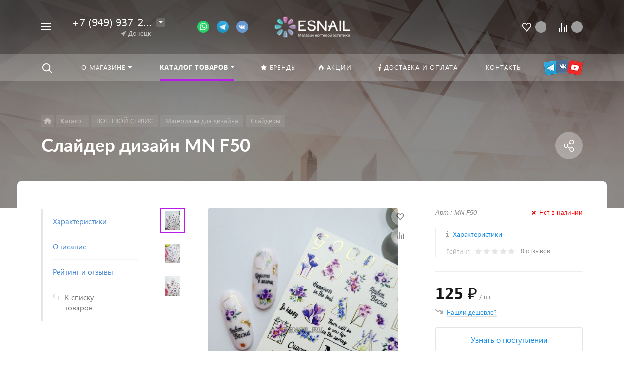

--- FILE ---
content_type: image/svg+xml
request_url: https://esnail.ru/bitrix/templates/concept_phoenix_s1/images/svg/comp_list_gr.svg
body_size: 328
content:
<?xml version="1.0" encoding="UTF-8" standalone="no"?>
<!DOCTYPE svg PUBLIC "-//W3C//DTD SVG 1.1//EN" "http://www.w3.org/Graphics/SVG/1.1/DTD/svg11.dtd">
<svg version="1.1" xmlns="http://www.w3.org/2000/svg" xmlns:xlink="http://www.w3.org/1999/xlink" preserveAspectRatio="xMidYMid meet" viewBox="0 0 11 11" width="11" height="11"><defs><path d="M0 5L2 5L2 11L0 11L0 5Z" id="acKLNGOlW"></path><path d="M3 0L5 0L5 11L3 11L3 0Z" id="fpayXtv4G"></path><path d="M6 4L8 4L8 11L6 11L6 4Z" id="a7OBBtqNS"></path><path d="M9 2L11 2L11 11L9 11L9 2Z" id="j5bwNrjY5T"></path></defs><g><g><g><use xlink:href="#acKLNGOlW" opacity="1" fill="#000000" fill-opacity="1"></use></g><g><use xlink:href="#fpayXtv4G" opacity="1" fill="#000000" fill-opacity="1"></use></g><g><use xlink:href="#a7OBBtqNS" opacity="1" fill="#000000" fill-opacity="1"></use></g><g><use xlink:href="#j5bwNrjY5T" opacity="1" fill="#000000" fill-opacity="1"></use></g></g></g></svg>